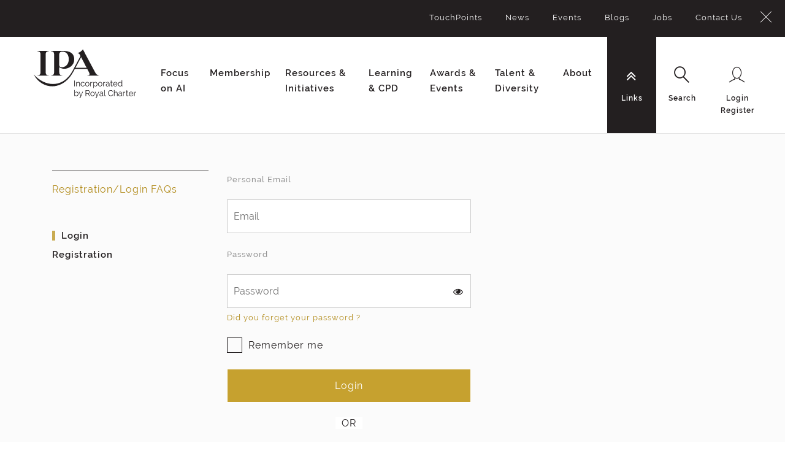

--- FILE ---
content_type: text/html; charset=utf-8
request_url: https://ipa.co.uk/identity/login-page/?id=802494db6712709cfb721bf1459c5670
body_size: 8831
content:


<!doctype html>
<html class="no-js" lang="en">
<head>
    <meta charset="utf-8" />
    <meta http-equiv="x-ua-compatible" content="ie=edge">
    <meta name="viewport" content="width=device-width, initial-scale=1.0">
    <link rel="apple-touch-icon" sizes="57x57" href="/assets/img/favicon/apple-icon-57x57.png">
    <link rel="apple-touch-icon" sizes="60x60" href="/assets/img/favicon/apple-icon-60x60.png">
    <link rel="apple-touch-icon" sizes="72x72" href="/assets/img/favicon/apple-icon-72x72.png">
    <link rel="apple-touch-icon" sizes="76x76" href="/assets/img/favicon/apple-icon-76x76.png">
    <link rel="apple-touch-icon" sizes="114x114" href="/assets/img/favicon/apple-icon-114x114.png">
    <link rel="apple-touch-icon" sizes="120x120" href="/assets/img/favicon/apple-icon-120x120.png">
    <link rel="apple-touch-icon" sizes="144x144" href="/assets/img/favicon/apple-icon-144x144.png">
    <link rel="apple-touch-icon" sizes="152x152" href="/assets/img/favicon/apple-icon-152x152.png">
    <link rel="apple-touch-icon" sizes="180x180" href="/assets/img/favicon/apple-icon-180x180.png">
    <link rel="icon" type="image/png" sizes="192x192" href="/assets/img/favicon/android-icon-192x192.png">
    <link rel="icon" type="image/png" sizes="32x32" href="/assets/img/favicon/favicon-32x32.png">
    <link rel="icon" type="image/png" sizes="96x96" href="/assets/img/favicon/favicon-96x96.png">
    <link rel="icon" type="image/png" sizes="16x16" href="/assets/img/favicon/favicon-16x16.png">
    <link rel="manifest" href="/assets/img/favicon/manifest.json">
    <meta name="msapplication-TileColor" content="#ffffff">
    <meta name="msapplication-TileImage" content="/ms-icon-144x144.png">
    <meta name="theme-color" content="#ffffff">

    <meta name="title" content="" />
<meta name="description" content="" />
<meta name="keywords" content="" />



    <title>IPA | Login</title>

    <link href="https://ipa.co.uk/identity/login-page" rel="canonical" />


    <link href="/DependencyHandler.axd?s=[base64]&amp;t=Css&amp;cdv=1711298048" type="text/css" rel="stylesheet"/>

    

    <!-- UserCentrics CMP -->

<script id="usercentrics-cmp" src="https://app.usercentrics.eu/browser-ui/latest/loader.js" data-settings-id="2THs8Nx0D" async></script>


<!-- Google Tag Manager -->
<script>(function(w,d,s,l,i){w[l]=w[l]||[];w[l].push({'gtm.start':
new Date().getTime(),event:'gtm.js'});var f=d.getElementsByTagName(s)[0],
j=d.createElement(s),dl=l!='dataLayer'?'&l='+l:'';j.async=true;j.src=
'https://www.googletagmanager.com/gtm.js?id='+i+dl;f.parentNode.insertBefore(j,f);
})(window,document,'script','dataLayer','GTM-TMRCNRR');</script>
<!-- End Google Tag Manager -->

    
</head>
<body id="tpl-home" data-organisation="">
    

    <!-- Google Tag Manager (noscript) -->
<noscript><iframe src="https://www.googletagmanager.com/ns.html?id=GTM-TMRCNRR"
height="0" width="0" style="display:none;visibility:hidden"></iframe></noscript>
<!-- End Google Tag Manager (noscript) -->

    


    

<div class="container-fluid">

    <nav class="nav-utils__panel">
        <div class="nav-utils__wrapper">
            <a class="icon-close" href="#">
                <span class="sr-only">Close</span>
            </a>
            <div class="nav-utils__menu nav-utils__menu--sub">
                <div class="nav-utils__block">
                        <ul aria-hidden="true" role="menu" class="nav-utils__list">
            <li role="menuitem">
                <a href="/knowledge/touchpoints/">TouchPoints</a>
            </li>
            <li role="menuitem">
                <a href="/news/">News</a>
            </li>
            <li role="menuitem">
                <a href="https://events.ipa.co.uk/events">Events</a>
            </li>
            <li role="menuitem">
                <a href="/knowledge/ipa-blog/">Blogs</a>
            </li>
            <li role="menuitem">
                <a href="/job-listing/">Jobs</a>
            </li>
            <li role="menuitem">
                <a href="/contact-us/">Contact Us</a>
            </li>
    </ul>

                </div>
            </div>

            <div class="nav-utils__menu nav-utils__menu--search">
                <div class="nav-utils__block">
                    <!-- Populated by JS -->
                </div>
            </div>

            <div class="nav-utils__menu nav-utils__menu--userlogin">
                <div class="nav-utils__block">
                    
<ul aria-hidden="true" role="menu">
    <li role="menuitem">
        <a href="/login/" onClick="function goToLogin(){ location.href = '/login/'  } goToLogin(); return false;">Login</a>
    </li>
    <li role="menuitem">
        <a href="/registration/">Register</a>
    </li>
</ul>
                </div>
            </div>

        </div>
    </nav>

    <header class="header">
        <div class="main__logo">
            <a href="/">
                <svg width="167" height="120" viewBox="0 0 167 120" aria-describedby="dekstop-title">
                    <title id="desktop-title">IPA Incorporated by Royal Charter</title>
                    <image xmlns:xlink="http://www.w3.org/1999/xlink" xlink:href="/assets/img/ipa-logo.svg" x="0" y="0" width="100%" height="100%"></image>
                </svg>
            </a>
        </div>
        <div class="main__logo main__logo--mobile">
            <a href="/">
                <svg width="88" height="48" viewBox="0 0 88 48" aria-describedby="mobile-title">
                    <title id="mobile-title">IPA Incorporated by Royal Charter</title>
                    <image xmlns:xlink="http://www.w3.org/1999/xlink" xlink:href="/assets/img/ipa-logo-mobile.svg" x="0" y="0" width="100%" height="100%"></image>
                </svg>
            </a>
        </div>
        <div class="nav__global__wrapper">
            
<nav class="nav-primary">
    <div class="header__search">
        <form action="/search/" method="GET" aria-haspopup="true">
            <div class="form-group">
                <label for="global-search" class="sr-only">Global Search</label>
                <input type="search" name="term" class="form-control" id="global-search" placeholder="What are you looking for?" autocomplete="off">

                <div class="btn-search-wrapper">
                    <input type="submit" value="Submit" class="btn btn-search">
                </div>
            </div>
        </form>
    </div>
    <ul role="menubar" aria-hidden="false" class="nav-primary__list">

            <li class="nav-primary__item has-sub-items" role="menuitem" aria-haspopup="true">

                    <a href="#">Focus on AI</a>



                <nav class="nav-secondary">
                    <div class="nav-secondary__wrapper remove-margin">
                        <div class="mbl-toggle">
                            <span>Back</span>
                        </div>
                        <div class="row">
                            <div class="col-lg-7 menu-increase-height m-menu-increase-height">
                                <h4>Focus on AI</h4>
                                <div class="nav-secondary__menu">
                                        <ul aria-hidden="true" role="menu" class="nav-level2">
                                                <li role="menuitem" class="">
                                                    <a href="/ai-resources/industry-ai-resources/">
                                                        <span>Industry AI Resources</span>
                                                    </a>

                                                </li>
                                                <li role="menuitem" class="">
                                                    <a href="/ai-resources/legal-guidance/">
                                                        <span>Legal Guidance</span>
                                                    </a>

                                                </li>
                                        </ul>
                                </div>
                            </div>

                            <div class="events-increase-height col-lg-5">
                                <div class="">
                                </div>
                            </div>
                        </div>
                    </div>
                </nav>
            </li>
            <li class="nav-primary__item has-sub-items" role="menuitem" aria-haspopup="true">

                    <a href="#">Membership</a>



                <nav class="nav-secondary">
                    <div class="nav-secondary__wrapper remove-margin">
                        <div class="mbl-toggle">
                            <span>Back</span>
                        </div>
                        <div class="row">
                            <div class="col-lg-7 menu-increase-height m-menu-increase-height">
                                <h4>Membership</h4>
                                <div class="nav-secondary__menu">
                                        <ul aria-hidden="true" role="menu" class="nav-level2">
                                                <li role="menuitem" class="">
                                                    <a href="/membership/our-members/">
                                                        <span>IPA member agencies, Accelerator agencies and personal members</span>
                                                    </a>

                                                </li>
                                                <li role="menuitem" class="">
                                                    <a href="/membership/ipa-for-you/">
                                                        <span>How to join the IPA</span>
                                                    </a>

                                                </li>
                                                <li role="menuitem" class="">
                                                    <a href="/membership/member-services/">
                                                        <span>Services available to our member agencies</span>
                                                    </a>

                                                </li>
                                                <li role="menuitem" class="">
                                                    <a href="/membership/ipa-groups-committees/">
                                                        <span>IPA Groups and Committees</span>
                                                    </a>

                                                </li>
                                                <li role="menuitem" class="">
                                                    <a href="/membership/why-choose-an-ipa-member-agency/">
                                                        <span>Why choose an IPA Member Agency?</span>
                                                    </a>

                                                </li>
                                                <li role="menuitem" class="">
                                                    <a href="/membership/why-it-pays-to-advertise/">
                                                        <span>Why it pays to advertise</span>
                                                    </a>

                                                </li>
                                        </ul>
                                </div>
                            </div>

                            <div class="events-increase-height col-lg-5">
                                <div class="">
                                            <div class="col-12 col-sm-6 col-md-4 border p-3 float-right ">
                                                <div>
                                                    <a class="p-0" href="https://ipa.co.uk/membership/member-services/advice-support/legal/?utm_lead=comms&amp;utm_campaign=legal&amp;utm_source=topnav_promo&amp;utm_medium=website">

                                                        <img class="w-100" src="/media/6763/legal-alerts.jpg?anchor=center&amp;mode=crop&amp;width=250&amp;height=100&amp;rnd=131873526340000000" />
                                                            <h5 class="text-white mt-2 featured-event--title">IPA Legal Team</h5>
                                                                                                                    <p class="text-white mt-2 mb-0 featured-event--description">Here to help our members with their questions about advertising or employment law.</p>
                                                    </a>
                                                </div>
                                            </div>
                                </div>
                            </div>
                        </div>
                    </div>
                </nav>
            </li>
            <li class="nav-primary__item has-sub-items" role="menuitem" aria-haspopup="true">

                    <a href="#">Resources &amp; Initiatives</a>



                <nav class="nav-secondary">
                    <div class="nav-secondary__wrapper remove-margin">
                        <div class="mbl-toggle">
                            <span>Back</span>
                        </div>
                        <div class="row">
                            <div class="col-lg-7 menu-increase-height m-menu-increase-height">
                                <h4>Resources &amp; Initiatives</h4>
                                <div class="nav-secondary__menu">
                                        <ul aria-hidden="true" role="menu" class="nav-level2">
                                                <li role="menuitem" class="">
                                                    <a href="/knowledge/knowledge-centre/">
                                                        <span>Search Knowledge Centre</span>
                                                    </a>

                                                </li>
                                                <li role="menuitem" class="">
                                                    <a href="/knowledge/publications-reports/">
                                                        <span>Publications &amp; Reports</span>
                                                    </a>

                                                </li>
                                                <li role="menuitem" class="">
                                                    <a href="/knowledge/touchpoints/">
                                                        <span>TouchPoints</span>
                                                    </a>

                                                </li>
                                                <li role="menuitem" class="">
                                                    <a href="/knowledge/driving-growth/">
                                                        <span>Business Growth</span>
                                                    </a>

                                                </li>
                                                <li role="menuitem" class="">
                                                    <a href="/knowledge/advertising-effectiveness/">
                                                        <span>Effectiveness</span>
                                                    </a>

                                                </li>
                                                <li role="menuitem" class="">
                                                    <a href="/knowledge/agents-of-change/">
                                                        <span>Sustainability Toolkit</span>
                                                    </a>

                                                </li>
                                                <li role="menuitem" class="">
                                                    <a href="/knowledge/adtalk-podcasts/">
                                                        <span>IPA Podcasts</span>
                                                    </a>

                                                </li>
                                        </ul>
                                </div>
                            </div>

                            <div class="events-increase-height col-lg-5">
                                <div class="">
                                            <div class="col-12 col-sm-6 col-md-4 border p-3 float-right increase-space-between-f-m-items">
                                                <div>
                                                    <a class="p-0" href="https://ipa.co.uk/initiatives/effworks/effworks-ft-reports/?utm_lead=comms&amp;utm_campaign=IPA_FT_ads&amp;utm_source=topnav_promo&amp;utm_medium=website">

                                                        <img class="w-100" src="/media/10163/ft-ads_linkedin.jpg?anchor=center&amp;mode=crop&amp;width=250&amp;height=100&amp;rnd=132563906060000000" />
                                                            <h5 class="text-white mt-2 featured-event--title">FT/IPA Brand Building Campaign</h5>
                                                                                                                    <p class="text-white mt-2 mb-0 featured-event--description">Download our free material</p>
                                                    </a>
                                                </div>
                                            </div>
                                </div>
                            </div>
                        </div>
                    </div>
                </nav>
            </li>
            <li class="nav-primary__item has-sub-items" role="menuitem" aria-haspopup="true">

                    <a href="#">Learning &amp; CPD</a>



                <nav class="nav-secondary">
                    <div class="nav-secondary__wrapper remove-margin">
                        <div class="mbl-toggle">
                            <span>Back</span>
                        </div>
                        <div class="row">
                            <div class="col-lg-7 menu-increase-height m-menu-increase-height">
                                <h4>Learning &amp; CPD</h4>
                                <div class="nav-secondary__menu">
                                        <ul aria-hidden="true" role="menu" class="nav-level2">
                                                <li role="menuitem" class="">
                                                    <a href="/cpd-learning/about-learning-and-continuous-professional-development/">
                                                        <span>About Learning and Continuous Professional Development</span>
                                                    </a>

                                                </li>
                                                <li role="menuitem" class="">
                                                    <a href="/cpd-learning/cpd-accreditation/">
                                                        <span>CPD Accreditation Support and Resources</span>
                                                    </a>

                                                </li>
                                                <li role="menuitem" class="">
                                                    <a href="/cpd-learning/courses-qualifications/">
                                                        <span>Courses &amp; Qualifications</span>
                                                    </a>

                                                </li>
                                                <li role="menuitem" class="">
                                                    <a href="/cpd-learning/bespoke-training/">
                                                        <span>Bespoke Training</span>
                                                    </a>

                                                </li>
                                                <li role="menuitem" class="">
                                                    <a href="/cpd-learning/ipa-mentoring/">
                                                        <span>IPA Mentoring</span>
                                                    </a>

                                                </li>
                                        </ul>
                                </div>
                            </div>

                            <div class="events-increase-height col-lg-5">
                                <div class="">
                                            <div class="col-12 col-sm-6 col-md-4 border p-3 float-right ">
                                                <div>
                                                    <a class="p-0" href="https://ipa.co.uk/membership/member-services/advice-support/insight/?utm_lead=comms&amp;utm_campaign=insight&amp;utm_source=topnav_promo&amp;utm_medium=website">

                                                        <img class="w-100" src="/media/13045/insight_lightbulb_400.png?anchor=center&amp;mode=crop&amp;width=250&amp;height=100&amp;rnd=133270501870000000" />
                                                            <h5 class="text-white mt-2 featured-event--title">IPA Insight Centre</h5>
                                                                                                                    <p class="text-white mt-2 mb-0 featured-event--description">Whether you need help with a new business pitch, market research advice or an internal brainstorm, you’ve come to the right place.</p>
                                                    </a>
                                                </div>
                                            </div>
                                </div>
                            </div>
                        </div>
                    </div>
                </nav>
            </li>
            <li class="nav-primary__item has-sub-items" role="menuitem" aria-haspopup="true">

                    <a href="#">Awards &amp; Events</a>



                <nav class="nav-secondary">
                    <div class="nav-secondary__wrapper remove-margin">
                        <div class="mbl-toggle">
                            <span>Back</span>
                        </div>
                        <div class="row">
                            <div class="col-lg-7 menu-increase-height m-menu-increase-height">
                                <h4>Awards &amp; Events</h4>
                                <div class="nav-secondary__menu">
                                        <ul aria-hidden="true" role="menu" class="nav-level2">
                                                <li role="menuitem" class="">
                                                    <a href="https://events.ipa.co.uk/events">
                                                        <span>Events Listing</span>
                                                    </a>

                                                </li>
                                                <li role="menuitem" class="has-sub-items">
                                                    <a href="/awards-events/effectiveness-awardsv1/">
                                                        <span>Effectiveness Awards</span>
                                                    </a>

                                                        <ul aria-hidden="true" role="menu" class="nav-level3">

                                                            <li role="menuitem" class="parent">
                                                                <a href="/awards-events/effectiveness-awardsv1/"><span>Effectiveness Awards</span></a>
                                                            </li>

                                                                <li role="menuitem" class="">
                                                                    <a href="/awards-events/effectiveness-awardsv1/winners-2024/"><span>Winners 2024</span></a>

                                                                </li>
                                                                <li role="menuitem" class="">
                                                                    <a href="/awards-events/effectiveness-awardsv1/winners-2022/"><span>Winners 2022</span></a>

                                                                </li>
                                                                <li role="menuitem" class="">
                                                                    <a href="/awards-events/effectiveness-awardsv1/winners-2020/"><span>Winners 2020</span></a>

                                                                </li>
                                                                <li role="menuitem" class="">
                                                                    <a href="/awards-events/effectiveness-awardsv1/winners-2018/"><span>Winners 2018</span></a>

                                                                </li>
                                                        </ul>
                                                </li>
                                                <li role="menuitem" class="">
                                                    <a href="/awards-events/ilist/">
                                                        <span>iList</span>
                                                    </a>

                                                </li>
                                                <li role="menuitem" class="">
                                                    <a href="/awards-events/44-club/">
                                                        <span>44 Club</span>
                                                    </a>

                                                </li>
                                        </ul>
                                </div>
                            </div>

                            <div class="events-increase-height col-lg-5">
                                <div class="">
                                            <div class="col-12 col-sm-6 col-md-4 border p-3 float-right ">
                                                <div>
                                                    <a class="p-0" href="https://ipa.co.uk/initiatives/ilist/">

                                                        <img class="w-100" src="/media/16197/ilist25400.png?anchor=center&amp;mode=crop&amp;width=250&amp;height=100&amp;rnd=134064648040000000" />
                                                            <h5 class="text-white mt-2 featured-event--title">IPA iList open for entries</h5>
                                                                                                                    <p class="text-white mt-2 mb-0 featured-event--description">Are you rewriting the rules on inclusivity and representation?</p>
                                                    </a>
                                                </div>
                                            </div>
                                </div>
                            </div>
                        </div>
                    </div>
                </nav>
            </li>
            <li class="nav-primary__item has-sub-items" role="menuitem" aria-haspopup="true">

                    <a href="#">Talent &amp; Diversity</a>



                <nav class="nav-secondary">
                    <div class="nav-secondary__wrapper remove-margin">
                        <div class="mbl-toggle">
                            <span>Back</span>
                        </div>
                        <div class="row">
                            <div class="col-lg-7 menu-increase-height m-menu-increase-height">
                                <h4>Talent &amp; Diversity</h4>
                                <div class="nav-secondary__menu">
                                        <ul aria-hidden="true" role="menu" class="nav-level2">
                                                <li role="menuitem" class="">
                                                    <a href="/talent-diversity/fairness-hub/">
                                                        <span>IPA Talent and Diversity Hub</span>
                                                    </a>

                                                </li>
                                                <li role="menuitem" class="">
                                                    <a href="/talent-diversity/adland-s-wellbeing-lab/">
                                                        <span>Adland&#39;s Wellbeing Lab</span>
                                                    </a>

                                                </li>
                                                <li role="menuitem" class="">
                                                    <a href="/talent-diversity/careers-in-advertising/">
                                                        <span>Careers in Advertising</span>
                                                    </a>

                                                </li>
                                                <li role="menuitem" class="">
                                                    <a href="/talent-diversity/advertising-unlocked-2022/">
                                                        <span>Advertising Unlocked 2025</span>
                                                    </a>

                                                </li>
                                                <li role="menuitem" class="">
                                                    <a href="/talent-diversity/ilist/">
                                                        <span>iList</span>
                                                    </a>

                                                </li>
                                                <li role="menuitem" class="">
                                                    <a href="/talent-diversity/job-board/">
                                                        <span>Jobs</span>
                                                    </a>

                                                </li>
                                        </ul>
                                </div>
                            </div>

                            <div class="events-increase-height col-lg-5">
                                <div class="">
                                            <div class="col-12 col-sm-6 col-md-4 border p-3 float-right ">
                                                <div>
                                                    <a class="p-0" href="https://ipa.co.uk/initiatives/ilist/">

                                                        <img class="w-100" src="/media/16197/ilist25400.png?anchor=center&amp;mode=crop&amp;width=250&amp;height=100&amp;rnd=134064648040000000" />
                                                            <h5 class="text-white mt-2 featured-event--title">IPA iList open for entries</h5>
                                                                                                                    <p class="text-white mt-2 mb-0 featured-event--description">Are you rewriting the rules on inclusivity and representation?</p>
                                                    </a>
                                                </div>
                                            </div>
                                </div>
                            </div>
                        </div>
                    </div>
                </nav>
            </li>
            <li class="nav-primary__item has-sub-items" role="menuitem" aria-haspopup="true">

                    <a href="#">About </a>



                <nav class="nav-secondary">
                    <div class="nav-secondary__wrapper remove-margin">
                        <div class="mbl-toggle">
                            <span>Back</span>
                        </div>
                        <div class="row">
                            <div class="col-lg-7 menu-increase-height m-menu-increase-height">
                                <h4>About </h4>
                                <div class="nav-secondary__menu">
                                        <ul aria-hidden="true" role="menu" class="nav-level2">
                                                <li role="menuitem" class="">
                                                    <a href="/about/about-the-ipa/">
                                                        <span>About the IPA</span>
                                                    </a>

                                                </li>
                                                <li role="menuitem" class="">
                                                    <a href="/about/advocacy-and-outreach/">
                                                        <span>Advocacy &amp; Outreach</span>
                                                    </a>

                                                </li>
                                                <li role="menuitem" class="has-sub-items">
                                                    <a href="/about/staff-and-governance/">
                                                        <span>Staff and Governance</span>
                                                    </a>

                                                        <ul aria-hidden="true" role="menu" class="nav-level3">

                                                            <li role="menuitem" class="parent">
                                                                <a href="/about/staff-and-governance/"><span>Staff and Governance</span></a>
                                                            </li>

                                                                <li role="menuitem" class="">
                                                                    <a href="/about/staff-and-governance/ipa-staff-list/"><span>IPA Staff List</span></a>

                                                                </li>
                                                                <li role="menuitem" class="">
                                                                    <a href="/about/staff-and-governance/ipa-council/"><span>IPA Council</span></a>

                                                                </li>
                                                                <li role="menuitem" class="">
                                                                    <a href="/about/staff-and-governance/ipa-uk-chairs-and-city-heads/"><span>IPA UK Chairs and City Heads</span></a>

                                                                </li>
                                                        </ul>
                                                </li>
                                                <li role="menuitem" class="">
                                                    <a href="/about/royal-charter-and-byelaws/">
                                                        <span>Royal Charter and Byelaws</span>
                                                    </a>

                                                </li>
                                                <li role="menuitem" class="">
                                                    <a href="/about/financial-statements/">
                                                        <span>Financial statements</span>
                                                    </a>

                                                </li>
                                                <li role="menuitem" class="has-sub-items">
                                                    <a href="/about/room-hire/">
                                                        <span>Room Hire</span>
                                                    </a>

                                                        <ul aria-hidden="true" role="menu" class="nav-level3">

                                                            <li role="menuitem" class="parent">
                                                                <a href="/about/room-hire/"><span>Room Hire</span></a>
                                                            </li>

                                                                <li role="menuitem" class="">
                                                                    <a href="/about/room-hire/podcast-studio/"><span>Podcast Studio</span></a>

                                                                </li>
                                                        </ul>
                                                </li>
                                                <li role="menuitem" class="">
                                                    <a href="/about/web-support-faqs/">
                                                        <span>Web Support FAQs</span>
                                                    </a>

                                                </li>
                                                <li role="menuitem" class="">
                                                    <a href="/about/registration/">
                                                        <span>Registration</span>
                                                    </a>

                                                </li>
                                        </ul>
                                </div>
                            </div>

                            <div class="events-increase-height col-lg-5">
                                <div class="">
                                            <div class="col-12 col-sm-6 col-md-4 border p-3 float-right ">
                                                <div>
                                                    <a class="p-0" href="https://ipa.co.uk/adlands-wellbeing-lab/people-first-promise-badge-of-honour/?utm_lead=comms&amp;utm_campaign=people_first_promise&amp;utm_source=topnav_promo&amp;utm_medium=website">

                                                        <img class="w-100" src="/media/14584/pfplogocoraltopnav.jpg?anchor=center&amp;mode=crop&amp;width=250&amp;height=100&amp;rnd=133600601560000000" />
                                                            <h5 class="text-white mt-2 featured-event--title">People First Promise</h5>
                                                                                                                    <p class="text-white mt-2 mb-0 featured-event--description">Congratulations to the companies that have successfully demonstrated their commitment to their people’s mental health and wellbeing.</p>
                                                    </a>
                                                </div>
                                            </div>
                                </div>
                            </div>
                        </div>
                    </div>
                </nav>
            </li>
        <li class="nav-primary__item nav-primary__item--sub has-related-panel" role="menuitem" aria-haspopup="true">
            <a href="#" data-related-panel="sub" id="subLinks">
                <ul class="nav-icon-with-text">
                    <li>
                        <i class="fa fa-angle-double-down nav-icon"></i>
                        <span class="sr-only">Links</span>
                    </li>
                    <li>
                        <span class="nav-icon-text">Links</span>
                    </li>
                </ul>
            </a>
            <nav class="nav-secondary">
    <div class="nav-secondary__wrapper">
        <div class="nav-secondary__menu">
                <ul aria-hidden="true" role="menu">
                        <li role="menuitem">
                            <a href="/knowledge/touchpoints/">TouchPoints</a>
                        </li>
                        <li role="menuitem">
                            <a href="/news/">News</a>
                        </li>
                        <li role="menuitem">
                            <a href="https://events.ipa.co.uk/events">Events</a>
                        </li>
                        <li role="menuitem">
                            <a href="/knowledge/ipa-blog/">Blogs</a>
                        </li>
                        <li role="menuitem">
                            <a href="/job-listing/">Jobs</a>
                        </li>
                        <li role="menuitem">
                            <a href="/contact-us/">Contact Us</a>
                        </li>
                </ul>
        </div>
    </div>
</nav>
        </li>
        <li class="nav-primary__item nav-primary__item--sub has-related-panel" role="menuitem" aria-haspopup="true">
            <a href="#" data-related-panel="search">
                <ul class="nav-icon-with-text">
                    <li>
                        <i class="icon-search nav-icon"></i>
                        <span class="sr-only">Search</span>
                    </li>
                    <li>
                        <span class="nav-icon-text">Search</span>
                    </li>
                </ul>
            </a>
        </li>
    </ul>
</nav>

            
<nav class="nav-utils">
    <ul role="menubar" aria-hidden="false" class="nav-primary__list nav-primary__list--utils">
        <li class="nav-primary__item nav-primary__item--user mobile-toggle-menu" role="menuitem" aria-haspopup="false">
            <button class="mobile-toggle__link">
                <ul class="nav-icon-with-text">
                    <li>
                        <i class="fa fa-bars nav-icon"></i>
                        <span class="sr-only">Menu</span>
                    </li>
                    <li>
                        <span class="nav-icon-text">Menu</span>
                    </li>
                </ul>
            </button>
        </li>
                <li class="nav-primary__item nav-primary__item--user mobile-toggle-login" role="menuitem" aria-haspopup="false">
                    <a href="Login" onClick="function goToLogin(){ location.href = '/login/'  } goToLogin(); return false;" class="double-line">
                        <ul class="nav-icon-with-text">
                            <li>
                                <i class="icon-login nav-icon"></i>
                                <span class="sr-only">Login Register</span>
                            </li>
                            <li>
                                <span class="nav-icon-text">Login</span>
                                <span class="nav-icon-text">Register</span>
                            </li>
                        </ul>
                    </a>
                </li>
                <li class="nav-primary__item nav-primary__item--user has-related-panel user-desktop" role="menuitem" aria-haspopup="false">
                    <a href="#" data-related-panel="userlogin" class="double-line">
                        <ul class="nav-icon-with-text">
                            <li>
                                <i class="icon-login nav-icon"></i>
                                <span class="sr-only">Login Register</span>
                            </li>
                            <li>
                                <span class="nav-icon-text">Login</span>
                                <span class="nav-icon-text">Register</span>
                            </li>
                        </ul>
                    </a>
                </li>
    </ul>
</nav>
        </div>
    </header>
</div>


    

    <div id="main">

        
        

        
<div class="container-small portal">
        <section class="page-background-grey">
            <div class="container">
                <div class="row">
                    <div class="col-sm-3">
                        <aside class="sidebar-panel sidebar-panel--title">
<p><a data-udi="umb://document/340b99e5cad74fef85bdaa6988141ec7" href="/about/web-support-faqs/" title="Web Support FAQs">Registration/Login FAQs</a></p>                        </aside>

                        


    <aside class="sidebar-panel sidebar-panel--content">
        <nav class="sidebar-panel__navigation">
            <ul>
                <li class=active><a href="/login/">Login</a></li>
                <li class=><a href="/registration/">Registration</a></li>
            </ul>
        </nav>
    </aside>
                    </div>
                    <div Id="ajax-form-wrapper" class="col-sm-9">
                        

<div class="row">
    <div class="col-md-6">

<form action="/identity/login-page/?id=802494db6712709cfb721bf1459c5670" class="form" enctype="multipart/form-data" method="post"><input name="__RequestVerificationToken" type="hidden" value="cJfgnXNdbALcrKXiJvf9HX9q3R1Lyna3nbUmmQWATAhL5xVPubT1rXLB1A_aUv-Nm9DB7ymdNe37kUKD3SUZH-dTu__WE4_Vpwa-NFcFopY1" />            <div class="form__check">

                <label for="Email">Personal Email</label>
                <input autocomplete="off" class="text-box single-line" data-val="true" data-val-regex="Invalid email address" data-val-regex-pattern="^([a-zA-Z0-9_\-\.\+]+)@((\[[0-9]{1,3}\.[0-9]{1,3}\.[0-9]{1,3}\.)|(([a-zA-Z0-9\-]+\.)+))([a-zA-Z]{2,10}|[0-9]{1,10})(\]?)$" data-val-required="The Personal Email field is required." id="Email" name="Email" placeholder="Email" type="text" value="" />
                <span class="form__check__error"><i class='icon-alert'></i> <span class="field-validation-valid" data-valmsg-for="Email" data-valmsg-replace="true"></span></span>
            </div>
            <div class="form__check">

                <label for="Password">Password</label>
                <input autocomplete="off" class="text-box single-line password" data-val="true" data-val-required="The Password field is required." id="Password" name="Password" placeholder="Password" type="password" />
                <span class="pull-right fa fa-fw fa-eye field-icon toggle-password"></span>

                <span class="form__check__error"><i class='icon-alert'></i> <span class="field-validation-valid" data-valmsg-for="Password" data-valmsg-replace="true"></span></span>

                    <a class="forgot-password" href="/forgot-password/">Did you forget your password ?</a>
            </div>
            <div class="checkbox checkbox--left">
                <label class="checkbox-label" for="RememberMe" role="checkbox" tabindex="0">Remember me</label>
                <input class="checkbox-input" data-val="true" data-val-required="The Remember me field is required." id="RememberMe" name="RememberMe" type="checkbox" value="true" /><input name="RememberMe" type="hidden" value="false" />
                <span class="checkmark"></span>
            </div>
            <input type="submit" class="btn btn-bg-dull" value="Login" Title="Click to Login">
            <p class="divider-with-text text-center"><span>OR</span></p>
<input name='ufprt' type='hidden' value='[base64]' /></form>
        
<form action="/identity/login-page/?id=802494db6712709cfb721bf1459c5670" enctype="multipart/form-data" method="post"><input name="__RequestVerificationToken" type="hidden" value="QE5F4nHi-nHmc66BzqUY76jzIa0mMQrSoPco-wkZdPN38Z_V7Dk4QvAk2dwUTwA32TJ9v1ClzMSu3aPiouCDnHDM0enMsKXI_h4pzaKJbtM1" />        <fieldset>


            <div class="row">

                    <div class="col-md-12">

                        

                        <button type="submit"
                                class="btn btn-show-loading btn-bg-dull btn-icon-left"
                                id="LinkedIn"
                                name="provider"
                                value="LinkedIn"
                                title="Log in with Linkedin">
                            <i class="icon-linkedin"></i>
                            Log in with Linkedin
                        </button>
                    </div>

            </div>

        </fieldset>
<input name='ufprt' type='hidden' value='[base64]' /></form>
    </div><!-- end col-md-6 -->
    <div class="col-md-6">
    </div><!-- end col-md-6 -->
</div><!-- end .row -->
                        <div class="row">
                            <div class="col-md-6">

                                <h2></h2>
                                <div class="rte">
                                    <h2>Why register?</h2>
<p class="Q-Response">Creating an account on our website is required to make purchases, book events and sign up for IPA online learning and qualifications. You will also have access to a <a data-udi="umb://document/c758f5e0cf134bf8ad1bc4dc99122dc8" href="/cpd-learning/overview/" title="Overview">Continuous Professional (CPD) Diary</a>, which will be useful if you decide to become a <a data-udi="umb://document/c7d9285ac35c46d19c7225f8963d9aaa" href="/membership/join-the-ipa-community/personal-member/" title="Personal Member">Personal Member of the IPA (MIPA)</a>.</p>
<p> Individuals at <a data-udi="umb://document/47f3495ba47c4fcea5ef0482887f471d" href="/membership/our-members/ipa-member-agencies/" title="Agency Members">IPA Corporate Members</a> also gain access to member-only content and discounted rates on publications, events and learning.</p>
<p><a href="/registration" class="btn btn-camel">Create an account</a></p>
                                </div>

                                
    <div class="umb-grid">
                <div class="grid-section">
    <div >
        <div class='container'>
        <div class="row clearfix">
            <div class="col-md-12 column">
                <div >
                </div>
            </div>        </div>
        </div>
    </div>
                </div>
    </div>




                            </div>
                        </div>
                    </div>
                </div>
                <input type="hidden" id="ajax-form-error-message" value="Something went wrong. Please try again later or contact us. &lt;p class=&quot;p1&quot;&gt;&lt;a href=&quot;mailto:webhelpdesk@ipa.co.uk&quot;&gt;&#160;webhelpdesk@ipa.co.uk&lt;/a&gt;&lt;/p&gt;

Note: You may have already re-registered. Try &lt;a href=&quot;https://ipa.co.uk/identity/login-page/?id=446c7775836aae1355737b4b5502d9e3&quot;&gt;logging in &lt;/a&gt; with the email and password you created. &lt;/p&gt;" />
            </div>
        </section>
</div>

<div class="container">
    


    <div class="umb-grid">
                <div class="grid-section">
    <div >
        <div class="row clearfix">
            <div class="col-md-12 column">
                <div >
                </div>
            </div>        </div>
    </div>
                </div>
    </div>



</div>
<div class="container-fluid">
    


    <div class="umb-grid">
                <div class="grid-section">
    <div >
        <div class="row clearfix">
            <div class="col-md-12 column">
                <div >
                </div>
            </div>        </div>
    </div>
                </div>
    </div>



</div>
    </div>



    


	<footer id="footer">
		<div class="container">
			<div class="row">
				<div class="col-xs-12 col-sm-4 col-md-3">
						<a href="/">
							<img class="footer-logo" src="/media/1003/ipa-footer-logo.svg" alt="Footer logo" />
						</a>
					<h2>Follow Us</h2>
					<nav>
						<ul class="social-icons">
										<li>
											<a href="https://www.flickr.com/theipa">
												<i class="fa fa-flickr" title="Flickr"></i>
											</a>
										</li>
										<li>
											<a href="/media/8590/qanda-icon2.jpg">
												<i class="fa fa-/media/8590/qanda-icon2.jpg" title="/media/8590/qanda-icon2.jpg"></i>
											</a>
										</li>
										<li>
											<a href="https://www.linkedin.com/company/theipa">
												<i class="fa fa-linkedin" title="LinkedIn"></i>
											</a>
										</li>
											<li>
												<a href="https://twitter.com/The_IPA" target="_blank">
													<img src="/media/14494/twitter-x-white-logo-png.png" title="X, formerly Twitter" style="width: 21px; height: 21px; margin-left: 20px;" alt="X, formerly Twitter"/>
												</a>
											</li>
						</ul>
					</nav>
				</div>
				<div class="col-xs-12 col-sm-8 col-md-9">
					<div class="row">
						<div class="col-xs-12 col-sm-12 col-md-6 col-tab-4 col-lg-4">
							<h2>Locations</h2>
							<nav>
									<div class="address-container">
										<span class="location-marker">
												<a href="#">
													<i class="fa fa-map-marker"></i>
												</a>
										</span>
										<div class="address">
											<address class="mb-0">
44 Belgrave Square<br/>London<br/>SW1X 8QS											</address>
												<span>
													Tel <a href="tel:020 7235 7020">020 7235 7020</a>
												</span>
										</div>
									</div>
															</nav>
						</div>
						<div class="col-xs-12 col-sm-12 col-md-6 col-tab-8 col-lg-8 two-column-list">
								<h2>Quick Links</h2>
							<nav>
									<ul>
											<li>
												<a href="/accessibility-statement/">Accessibility Statement</a>
											</li>
											<li>
												<a href="/cookie-policy/">Cookie Policy</a>
											</li>
											<li>
												<a href="/privacy-policy/">Privacy Policy</a>
											</li>
											<li>
												<a href="/knowledge/documents/ipa-competition-law-compliance-policy/">IPA Competition Law Compliance Policy</a>
											</li>
											<li>
												<a href="/terms-and-conditions/">Terms and Conditions</a>
											</li>
											<li>
												<a href="/about/financial-statements/">Financial statements</a>
											</li>
											<li>
												<a href="/contact-us/">Contact Us</a>
											</li>
											<li>
												<a href="/about/sign-up-to-the-ipa-newsletter/">Sign up to the IPA Newsletter</a>
											</li>
											<li>
												<a href="/advertising-agencies/">Advertising Agencies</a>
											</li>
											<li>
												<a href="/agency-finder/">Agency Finder</a>
											</li>
											<li>
												<a href="/about/web-support-faqs/">Web Support FAQs</a>
											</li>
											<li>
												<a href="/about/ipa-golf-society/">IPA Golf Society</a>
											</li>
											<li>
												<a href="/about/press-office/">Press Office</a>
											</li>
											<li>
												<a href="/for-staff/">For Staff</a>
											</li>
									</ul>
							</nav>
						</div>
					</div><!-- end row -->
					<p class="copyright mb-0">&copy; 2025 The Institute of Practitioners in Advertising. All rights reserved. No part of this site may be reproduced without our permission.</p>
				</div><!-- end col-sm-8 -->
			</div><!-- end row -->
		</div><!-- end container -->
	</footer>


        <script src="https://services.postcodeanywhere.co.uk/js/address-3.50.min.js" type="text/javascript"></script>


    <script src="/DependencyHandler.axd?s=[base64]&amp;t=Javascript&amp;cdv=1711298048" type="text/javascript"></script>

    

    

    <!-- Go to www.addthis.com/dashboard to customize your tools -->
    <script type="text/javascript" src="//s7.addthis.com/js/300/addthis_widget.js#pubid=ra-5a9ea6d41d573406" async="async"></script>

    <!-- CSS files that can be loaded at the end -->
    <link href="https://services.postcodeanywhere.co.uk/css/address-3.40.min.css" rel="stylesheet" />
<script defer src="https://static.cloudflareinsights.com/beacon.min.js/vcd15cbe7772f49c399c6a5babf22c1241717689176015" integrity="sha512-ZpsOmlRQV6y907TI0dKBHq9Md29nnaEIPlkf84rnaERnq6zvWvPUqr2ft8M1aS28oN72PdrCzSjY4U6VaAw1EQ==" data-cf-beacon='{"version":"2024.11.0","token":"38931667b7af45a7b1798284d94aa762","server_timing":{"name":{"cfCacheStatus":true,"cfEdge":true,"cfExtPri":true,"cfL4":true,"cfOrigin":true,"cfSpeedBrain":true},"location_startswith":null}}' crossorigin="anonymous"></script>
</body>
</html>

--- FILE ---
content_type: text/plain
request_url: https://www.google-analytics.com/j/collect?v=1&_v=j102&a=1889536245&t=pageview&_s=1&dl=https%3A%2F%2Fipa.co.uk%2Fidentity%2Flogin-page%2F%3Fid%3D802494db6712709cfb721bf1459c5670&ul=en-us%40posix&dt=IPA%20%7C%20Login&sr=1280x720&vp=1280x720&_u=YGBACAABBAAAAC~&jid=1376935075&gjid=771793689&cid=1924089114.1764187078&tid=UA-67432889-1&_gid=2030458888.1764187078&_r=1&_slc=1&gtm=45He5bi1n81TMRCNRRv79672414za200zd79672414&gcd=13l3l3l3l1l1&dma=0&tag_exp=103116026~103200004~104527907~104528500~104684208~104684211~115583767~115938465~115938469~116184927~116184929~116217636~116217638~116474637&z=1256252546
body_size: -447
content:
2,cG-QK3RNQCMPE

--- FILE ---
content_type: image/svg+xml
request_url: https://ipa.co.uk/assets/img/ipa-logo-mobile.svg
body_size: 6859
content:
<?xml version="1.0" encoding="UTF-8" standalone="no"?>
<svg
   xmlns:dc="http://purl.org/dc/elements/1.1/"
   xmlns:cc="http://creativecommons.org/ns#"
   xmlns:rdf="http://www.w3.org/1999/02/22-rdf-syntax-ns#"
   xmlns:svg="http://www.w3.org/2000/svg"
   xmlns="http://www.w3.org/2000/svg"
   xmlns:xlink="http://www.w3.org/1999/xlink"
   viewBox="0 0 554.66669 309.33334"
   height="309.33334"
   width="554.66669"
   xml:space="preserve"
   id="svg2"
   version="1.1"><metadata
     id="metadata8"><rdf:RDF><cc:Work
         rdf:about=""><dc:format>image/svg+xml</dc:format><dc:type
           rdf:resource="http://purl.org/dc/dcmitype/StillImage" /></cc:Work></rdf:RDF></metadata><defs
     id="defs6" /><g
     transform="matrix(1.3333333,0,0,-1.3333333,0,309.33333)"
     id="g10"><g
       transform="scale(0.1)"
       id="g12"><g
         transform="matrix(4160,0,0,2320,0,8.64e-6)"
         id="g14"><image
           id="image16"
           xlink:href="[data-uri]"
           transform="matrix(1,0,0,-1,0,1)"
           preserveAspectRatio="none"
           style="image-rendering:optimizeSpeed"
           height="1"
           width="1" /></g></g></g></svg>